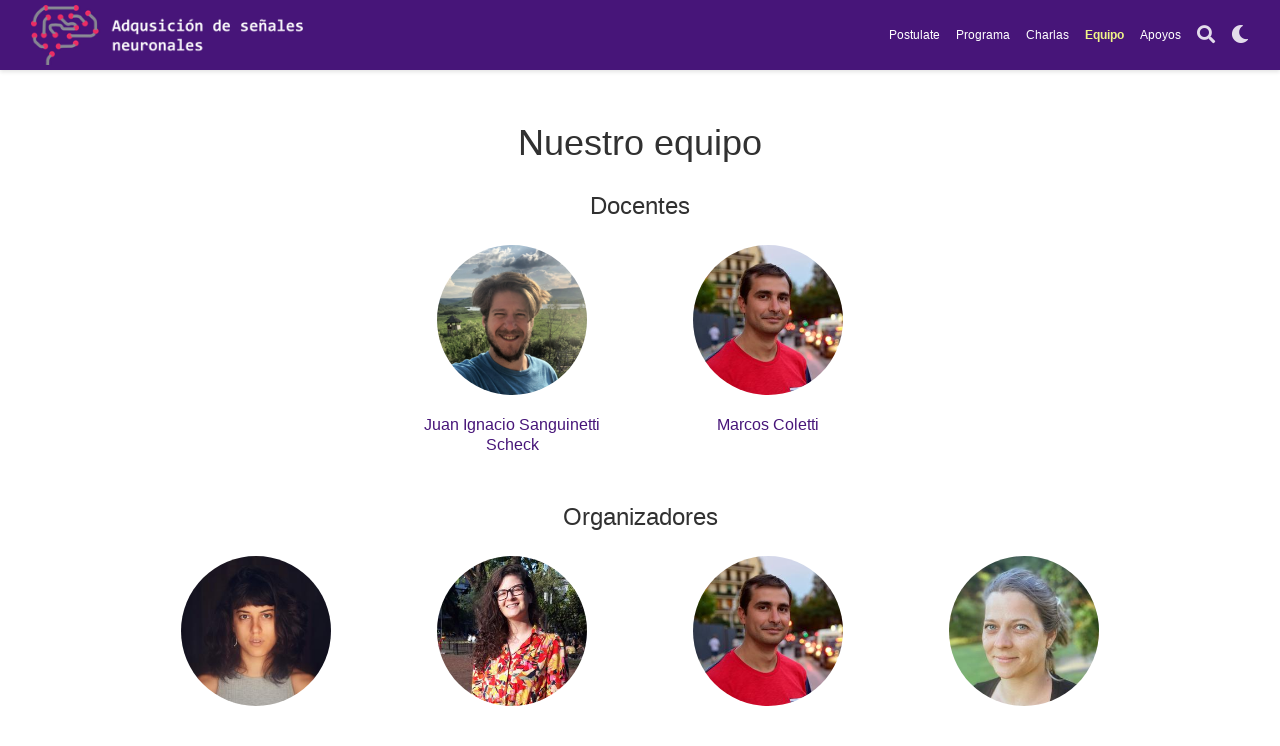

--- FILE ---
content_type: text/html;charset=UTF-8
request_url: https://tallerneurolatam.netlify.app/people/
body_size: 2795
content:
<!DOCTYPE html><html lang="es"><head><meta charset="utf-8"><meta name="viewport" content="width=device-width,initial-scale=1"><meta http-equiv="x-ua-compatible" content="IE=edge"><meta name="generator" content="Wowchemy 5.2.0 for Hugo"><meta name="author" content="Alejandro Cámera"><meta name="description" content=""><link rel="alternate" hreflang="es" href="https://tallerneurolatam.netlify.app/people/"><meta name="theme-color" content="#471579"><link rel="stylesheet" href="https://cdnjs.cloudflare.com/ajax/libs/academicons/1.9.0/css/academicons.min.css" integrity="sha512-W4yqoT1+8NLkinBLBZko+dFB2ZbHsYLDdr50VElllRcNt2Q4/GSs6u71UHKxB7S6JEMCp5Ve4xjh3eGQl/HRvg==" crossorigin="anonymous"><link rel="stylesheet" href="https://cdnjs.cloudflare.com/ajax/libs/font-awesome/5.14.0/css/all.min.css" integrity="sha256-FMvZuGapsJLjouA6k7Eo2lusoAX9i0ShlWFG6qt7SLc=" crossorigin="anonymous"><link rel="stylesheet" href="https://cdnjs.cloudflare.com/ajax/libs/leaflet/1.7.1/leaflet.min.css" integrity="sha512-1xoFisiGdy9nvho8EgXuXvnpR5GAMSjFwp40gSRE3NwdUdIMIKuPa7bqoUhLD0O/5tPNhteAsE5XyyMi5reQVA==" crossorigin="anonymous" media="all" onload="this.media='all'"><link rel="stylesheet" href="/css/wowchemy.fa8c06843898989f3561ac4d557fccb4.css"><link rel="manifest" href="/index.webmanifest"><link rel="icon" type="image/png" href="/media/icon_hu7b7f6942ad1f999f80cb4aa9a8ee3ffc_59793_32x32_fill_lanczos_center_2.png"><link rel="apple-touch-icon" type="image/png" href="/media/icon_hu7b7f6942ad1f999f80cb4aa9a8ee3ffc_59793_180x180_fill_lanczos_center_2.png"><link rel="canonical" href="https://tallerneurolatam.netlify.app/people/"><meta property="twitter:card" content="summary"><meta property="og:site_name" content="Adquisición de señales neuronales"><meta property="og:url" content="https://tallerneurolatam.netlify.app/people/"><meta property="og:title" content=" | Adquisición de señales neuronales"><meta property="og:description" content=""><meta property="og:image" content="https://tallerneurolatam.netlify.app/media/logo_hu5d8ec49023763e23d5c73d4f4fbb9a1b_55321_300x300_fit_lanczos_2.png"><meta property="twitter:image" content="https://tallerneurolatam.netlify.app/media/logo_hu5d8ec49023763e23d5c73d4f4fbb9a1b_55321_300x300_fit_lanczos_2.png"><meta property="og:locale" content="es"><meta property="article:modified_time" content="2021-07-31T13:55:01-04:00"><title>| Adquisición de señales neuronales</title><style type="text/css">.medium-zoom-overlay{position:fixed;top:0;right:0;bottom:0;left:0;opacity:0;transition:opacity .3s;will-change:opacity}.medium-zoom--opened .medium-zoom-overlay{cursor:pointer;cursor:zoom-out;opacity:1}.medium-zoom-image{cursor:pointer;cursor:zoom-in;transition:transform .3s cubic-bezier(.2,0,.2,1)!important}.medium-zoom-image--hidden{visibility:hidden}.medium-zoom-image--opened{position:relative;cursor:pointer;cursor:zoom-out;will-change:transform}</style></head><body id="top" data-spy="scroll" data-offset="70" data-target="#navbar-main" class="page-wrapper" data-wc-page-id="c1d17ff2b20dca0ad6653a3161942b64"><aside class="search-modal" id="search"><div class="container"><section class="search-header"><div class="row no-gutters justify-content-between mb-3"><div class="col-6"><h1>Buscar</h1></div><div class="col-6 col-search-close"><a class="js-search" href="#" aria-label="Cerrar"><i class="fas fa-times-circle text-muted" aria-hidden="true"></i></a></div></div><div id="search-box"><input name="q" id="search-query" placeholder="Buscar..." autocapitalize="off" autocomplete="off" autocorrect="off" spellcheck="false" type="search" class="form-control" aria-label="Buscar..."></div></section><section class="section-search-results"><div id="search-hits"></div></section></div></aside><div class="page-header"><nav class="navbar navbar-expand-lg navbar-light compensate-for-scrollbar" id="navbar-main"><div class="container-xl"><div class="d-none d-lg-inline-flex"><a class="navbar-brand" href="/"><img src="/media/logo_hu5d8ec49023763e23d5c73d4f4fbb9a1b_55321_0x70_resize_lanczos_2.png" alt="Adquisición de señales neuronales"></a></div><button type="button" class="navbar-toggler" data-toggle="collapse" data-target="#navbar-content" aria-controls="navbar-content" aria-expanded="false" aria-label="Barra de navegación">
<span><i class="fas fa-bars"></i></span></button><div class="navbar-brand-mobile-wrapper d-inline-flex d-lg-none"><a class="navbar-brand" href="/"><img src="/media/logo_hu5d8ec49023763e23d5c73d4f4fbb9a1b_55321_0x70_resize_lanczos_2.png" alt="Adquisición de señales neuronales"></a></div><div class="navbar-collapse main-menu-item collapse justify-content-end" id="navbar-content"><ul class="navbar-nav d-md-inline-flex"><li class="nav-item"><a class="nav-link" href="/post"><span>Postulate</span></a></li><li class="nav-item"><a class="nav-link" href="/programa"><span>Programa</span></a></li><li class="nav-item"><a class="nav-link" href="/event"><span>Charlas</span></a></li><li class="nav-item"><a class="nav-link active" href="/people" data-target="[]"><span>Equipo</span></a></li><li class="nav-item"><a class="nav-link" href="/apoyos"><span>Apoyos</span></a></li></ul></div><ul class="nav-icons navbar-nav flex-row ml-auto d-flex pl-md-2"><li class="nav-item"><a class="nav-link js-search" href="#" aria-label="Buscar"><i class="fas fa-search" aria-hidden="true"></i></a></li><li class="nav-item dropdown theme-dropdown"><a href="#" class="nav-link" data-toggle="dropdown" aria-haspopup="true" aria-label="Mostrar preferencias"><i class="fas fa-moon" aria-hidden="true"></i></a><div class="dropdown-menu"><a href="#" class="dropdown-item js-set-theme-light"><span>Claro</span></a>
<a href="#" class="dropdown-item js-set-theme-dark"><span>Oscuro</span></a>
<a href="#" class="dropdown-item js-set-theme-auto dropdown-item-active"><span>Automático</span></a></div></li></ul></div></nav></div><div class="page-body"><span class="js-widget-page d-none"></span><section id="people" class="home-section wg-people"><div class="home-section-bg"></div><div class="container"><div class="row justify-content-center people-widget"><div class="col-md-12 section-heading"><h1>Nuestro equipo</h1></div><div class="col-md-12"><h2 class="mb-4">Docentes</h2></div><div class="col-12 col-sm-auto people-person"><a href="/author/juan-ignacio-sanguinetti-scheck/"><img class="avatar avatar-circle" src="/author/juan-ignacio-sanguinetti-scheck/avatar_huaadc78e45b4855994e90c44298ba52d0_95352_270x270_fill_lanczos_center_2.png" alt="Avatar"></a><div class="portrait-title"><h2><a href="/author/juan-ignacio-sanguinetti-scheck/">Juan Ignacio Sanguinetti Scheck</a></h2><ul class="network-icon" aria-hidden="true"></ul></div></div><div class="col-12 col-sm-auto people-person"><a href="/author/marcos-coletti/"><img class="avatar avatar-circle" src="/author/marcos-coletti/avatar_hub27a5fd562138418a32912e6487d266a_283444_270x270_fill_q75_lanczos_center.jpg" alt="Avatar"></a><div class="portrait-title"><h2><a href="/author/marcos-coletti/">Marcos Coletti</a></h2><ul class="network-icon" aria-hidden="true"></ul></div></div><div class="col-md-12"><h2 class="mb-4">Organizadores</h2></div><div class="col-12 col-sm-auto people-person"><a href="/author/azul-silva/"><img class="avatar avatar-circle" src="/author/azul-silva/avatar_hu03a0f51bafb9f65678cc6b055f4c23ab_57155_270x270_fill_q75_lanczos_center.jpg" alt="Avatar"></a><div class="portrait-title"><h2><a href="/author/azul-silva/">Azul Silva</a></h2><ul class="network-icon" aria-hidden="true"></ul></div></div><div class="col-12 col-sm-auto people-person"><a href="/author/cecilia-herbert/"><img class="avatar avatar-circle" src="/author/cecilia-herbert/avatar_hu1367e37ad044f573ddc2e0f8f2ad31e3_992907_270x270_fill_q75_lanczos_center.jpg" alt="Avatar"></a><div class="portrait-title"><h2><a href="/author/cecilia-herbert/">Cecilia Herbert</a></h2><ul class="network-icon" aria-hidden="true"></ul></div></div><div class="col-12 col-sm-auto people-person"><a href="/author/marcos-coletti/"><img class="avatar avatar-circle" src="/author/marcos-coletti/avatar_hub27a5fd562138418a32912e6487d266a_283444_270x270_fill_q75_lanczos_center.jpg" alt="Avatar"></a><div class="portrait-title"><h2><a href="/author/marcos-coletti/">Marcos Coletti</a></h2><ul class="network-icon" aria-hidden="true"></ul></div></div><div class="col-12 col-sm-auto people-person"><a href="/author/veronica-de-la-fuente/"><img class="avatar avatar-circle" src="/author/veronica-de-la-fuente/avatar_hu6aaa5efbb13d7ea58c7e56037164c8d6_41017_270x270_fill_q75_lanczos_center.jpeg" alt="Avatar"></a><div class="portrait-title"><h2><a href="/author/veronica-de-la-fuente/">Verónica de la Fuente</a></h2><ul class="network-icon" aria-hidden="true"></ul></div></div><div class="col-md-12"><h2 class="mb-4">Colaboradores</h2></div><div class="col-12 col-sm-auto people-person"><a href="/author/alejandro-camera/"><img class="avatar avatar-circle" src="/author/alejandro-camera/avatar_hu485a717d04f9214e91a4d69eba68f7a4_43563_270x270_fill_q75_lanczos_center.jpg" alt="Avatar"></a><div class="portrait-title"><h2><a href="/author/alejandro-camera/">Alejandro Cámera</a></h2><ul class="network-icon" aria-hidden="true"></ul></div></div><div class="col-12 col-sm-auto people-person"><a href="/author/matias-andina/"><img class="avatar avatar-circle" src="/author/matias-andina/avatar_huab576f167ba1af61a66702f666bbdd0f_7266_270x270_fill_q75_lanczos_center.jpg" alt="Avatar"></a><div class="portrait-title"><h2><a href="/author/matias-andina/">Matías Andina</a></h2><ul class="network-icon" aria-hidden="true"></ul></div></div></div></div></section></div><div class="page-footer"><div class="container"><footer class="site-footer"><p class="powered-by">2021</p><p class="powered-by">Published with <a href="https://wowchemy.com/?utm_campaign=poweredby" target="_blank" rel="noopener">Wowchemy</a> — the free, <a href="https://github.com/wowchemy/wowchemy-hugo-modules" target="_blank" rel="noopener">open source</a> website builder that empowers creators.</p></footer></div></div><div id="modal" class="modal fade" role="dialog"><div class="modal-dialog"><div class="modal-content"><div class="modal-header"><h5 class="modal-title">Citar</h5><button type="button" class="close" data-dismiss="modal" aria-label="Close">
<span aria-hidden="true">×</span></button></div><div class="modal-body"><pre><code class="tex hljs"></code></pre></div><div class="modal-footer"><a class="btn btn-outline-primary my-1 js-copy-cite" href="#" target="_blank"><i class="fas fa-copy"></i> Copiar</a>
<a class="btn btn-outline-primary my-1 js-download-cite" href="#" target="_blank"><i class="fas fa-download"></i> Descargar</a><div id="modal-error"></div></div></div></div></div></body></html>